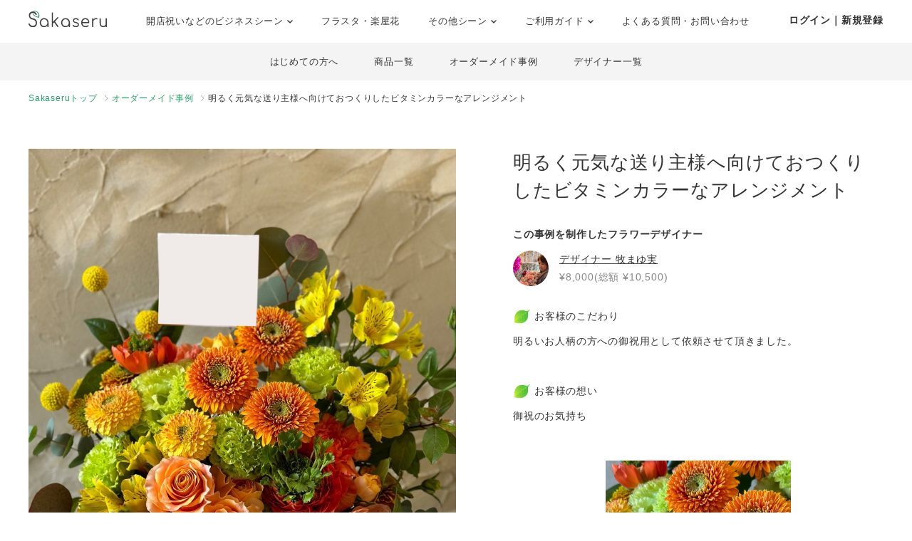

--- FILE ---
content_type: text/html; charset=UTF-8
request_url: https://www.sakaseru.jp/lp/business/item/id/9016
body_size: 111318
content:
<!DOCTYPE HTML>
<html lang="ja">
<head prefix="og: http://ogp.me/ns# website: http://ogp.me/ns/website#">
    <meta charset="utf-8">
    <script>(function(w,d,s,l,i){w[l]=w[l]||[];w[l].push({'gtm.start':
new Date().getTime(),event:'gtm.js'});var f=d.getElementsByTagName(s)[0],
j=d.createElement(s),dl=l!='dataLayer'?'&l='+l:'';j.async=true;j.src=
'https://www.googletagmanager.com/gtm.js?id='+i+dl;f.parentNode.insertBefore(j,f);
})(window,document,'script','dataLayer','GTM-59SXHLW');</script>    <meta http-equiv="X-UA-Compatible" content="IE=edge" />
    <meta http-equiv="X-UA-Compatible" content="requiresActiveX=true" />
    <title>明るく元気な送り主様へ向けておつくりしたビタミンカラーなアレンジメント|その他お祝いのおしゃれな祝い花</title><meta name="keywords" content="Sakaseru,サカセル,祝い花,開店祝い,移転祝い,就任祝い" >
<meta name="description" content="明るく元気な送り主様へ向けておつくりしたビタミンカラーなアレンジメント" ><meta property="og:title" content="明るく元気な送り主様へ向けておつくりしたビタミンカラーなアレンジメント|その他お祝いのおしゃれな祝い花" />
<meta property="og:type" content="website" />
<meta property="og:url" content="https://www.sakaseru.jp/lp/business/item/id/9016" />
<meta property="og:image" content="https://sakaseru.s3.ap-northeast-1.amazonaws.com/order/story/main/54908_1677649865.jpg" />
<meta property="og:description" content="明るく元気な送り主様へ向けておつくりしたビタミンカラーなアレンジメント" />
<meta name="twitter:card" content="summary_large_image"><link href="/landingpage/css/reset.css?1762673461" media="screen" rel="stylesheet" type="text/css" >
<link href="/css/jquery.modal.min.css?1762673461" media="screen" rel="stylesheet" type="text/css" >
<link href="/css/lightbox.css?1762673461" media="screen" rel="stylesheet" type="text/css" >
<link href="/landingpage/business/css/style.css?1762673461" media="screen" rel="stylesheet" type="text/css" >
<link href="https://use.fontawesome.com/releases/v5.6.3/css/all.css" media="screen" rel="stylesheet" type="text/css" >
<link href="https://fonts.googleapis.com/css?family=Josefin+Slab" media="screen" rel="stylesheet" type="text/css" >    <link href="/landingpage/business/css/pushbar.css" media="screen" rel="stylesheet" type="text/css" >
    <link href="/portal/css/footer.css?1762673461" media="screen" rel="stylesheet" type="text/css" >
    <link href="/portal/css/header.css?1762673461" media="screen" rel="stylesheet" type="text/css" >
    <meta name="twitter:card" content="summary_large_image" />
    <meta name="twitter:site" content="@sakaseru_jp" />
    <link rel="shortcut icon" href="/images/favicon.ico">

        <meta name="viewport" content="width=1240">
        
            <link rel="canonical" href="https://www.sakaseru.jp/lp/business/item/id/9016"/>
        
</head>
<body id="page-story">
    <noscript><iframe src="https://www.googletagmanager.com/ns.html?id=GTM-59SXHLW"
height="0" width="0" style="display:none;visibility:hidden"></iframe></noscript>    
    
    <header class="headerportal">
    <!--PC header-->
    <div class="header-pc">
        <div class="header-pc-inner">
            <a class="header-pc-logo" href="/"><img class="header-pc-logo-img" src="/portal/images/logo_sakaseru_nuri.svg" alt="Sakaseru"></a>
            <ul class="header-pc-menu">
                <li class="header-pc-menu-li drop-trigger-hover">
                    <p class="header-pc-menu-dropttl">開店祝いなどのビジネスシーン <img src="/portal/images/arrow_d_black.svg" class="header-arrow-img"></p>
                    <div class="header-pc-menu-dropmenu">
                        <div class="header-pc-menu-dropmenu-inner">
                            <ul class="header-menu-hyphen">
                                <li class="header-pc-menu-dropmenu-li"><a href="/lp/business?from=portalheader">すべてを見る</a></li>
                                <li class="header-pc-menu-dropmenu-li"><a href="/lp/business/opening-flower?from=portalheader">開店・開業・開院祝い</a></li>
                                <li class="header-pc-menu-dropmenu-li"><a href="/lp/business/ready-made-items?scene=2068&from=portalheader">周年祝い</a></li>
                                <li class="header-pc-menu-dropmenu-li"><a href="/lp/business/ready-made-items?scene=2004&from=portalheader">移転・引越し祝い</a></li>
                                <li class="header-pc-menu-dropmenu-li"><a href="/lp/business/ready-made-items?scene=2069&from=portalheader">就任・昇進祝い</a></li>
                                <li class="header-pc-menu-dropmenu-li"><a href="/lp/business/ready-made-items?scene=2461&from=portalheader">竣工・落成祝い</a></li>
                                <li class="header-pc-menu-dropmenu-li"><a href="/lp/business/ready-made-items?scene=1432&from=portalheader">個展開催祝い</a></li>
                            </ul>
                        </div>
                    </div>
                </li>
                <li class="header-pc-menu-li">
                    <a href="/fan?from=portalheader">フラスタ・楽屋花</a>
                </li>
                <li class="header-pc-menu-li drop-trigger-hover">
                    <p class="header-pc-menu-dropttl">その他シーン <img src="/portal/images/arrow_d_black.svg" class="header-arrow-img"></p>
                    <div class="header-pc-menu-dropmenu">
                        <div class="header-pc-menu-dropmenu-inner">
                            <ul class="header-menu-hyphen">
                                <li class="header-pc-menu-dropmenu-li"><a href="/lp/business/ready-made-items?scene=15&from=portalheader">誕生日祝い</a></li>
                                <li class="header-pc-menu-dropmenu-li"><a href="/lp/business/ready-made-items?scene=67&from=portalheader">結婚祝い</a></li>
                            </ul>
                        </div>
                    </div>
                </li>
                <li class="header-pc-menu-li drop-trigger-hover">
                    <p class="header-pc-menu-dropttl">ご利用ガイド <img src="/portal/images/arrow_d_black.svg" class="header-arrow-img"></p>
                    <div class="header-pc-menu-dropmenu">
                        <div class="header-pc-menu-dropmenu-inner">
                            <ul class="header-menu-hyphen">
                                <li class="header-pc-menu-dropmenu-li"><a href="/lp/business/about?from=portalheader">Sakaseruとは</a></li>
                                <li class="header-pc-menu-dropmenu-li"><a href="/about/delivery-price?from=portalheader">送料について</a></li>
                                <li class="header-pc-menu-dropmenu-li"><a href="/concierge/sheet/consultation?from=portalheader">スタッフに無料相談</a></li>
                            </ul>
                        </div>
                    </div>
                </li>
                <li class="header-pc-menu-li">
                    <a href="/contact?is-faq=1&from=portalheader">よくある質問・お問い合わせ</a>
                </li>
            </ul>
            <div class="header-pc-menu-personal">
                <div class="header-pc-menu-personal-member drop-trigger-hover">
                                            <a class="header-pc-menu-personal-member-name bold" href="/user/sign-in">ログイン｜新規登録</a>
                                    </div>
            </div>
        </div>
    </div>

    <!--SP header-->
    <div class="header-sp">
        <div class="header-sp-inner">
            <a class="header-sp-logo" href="/"><img class="header-sp-logo-img" src="/portal/images/logo_sakaseru_nuri.svg" alt="Sakaseru"></a>
        </div>
        <!--SP hamburger menu-->
        <div class="hbg-menu">
            <button data-pushbar-target="spmenuContents" class="hbg-menu-trigger">
                <div class="hbg-menu-btn">
                    <span></span>
                    <span></span>
                    <p class="hbg-menu-btn-txt">メニュー</p>
                </div>
                            </button>

            <div data-pushbar-id="spmenuContents" data-pushbar-direction="right" class="hbg-menu-contents">
                <div class="hbg-menu-content">
                    <p class="hbg-menu-content-username">
                        こんにちは✿                    </p>
                    <p class="hbg-menu-content-birthdayflower">
                        本日11月9日の誕生花は
                        トレニア                        です。
                    </p>
                </div>
                                    <div class="hbg-menu-content">
                        <a class="hbg-menu-content-ttl hbg-menu-arrow-r" href="/user/sign-in">
                            ログイン｜新規登録
                        </a>
                    </div>
                                <div class="hbg-menu-ttl">シーンからお花を探す</div>
                <div class="hbg-menu-content drop-trigger-click">
                    <div class="hbg-menu-content-ttl hbg-menu-arrow-d">
                        開店祝いなどのビジネスシーン
                    </div>
                    <ul class="hbg-menu-content-dropmenu">
                        <li class="hbg-menu-content-dropmenu-li"><a href="/lp/business?from=portalheader">すべてを見る</a></li>
                        <li class="hbg-menu-content-dropmenu-li"><a href="/lp/business/opening-flower?from=portalheader">開店・開業・開院祝い</a></li>
                        <li class="hbg-menu-content-dropmenu-li"><a href="/lp/business/ready-made-items?scene=2068&from=portalheader">周年祝い</a></li>
                        <li class="hbg-menu-content-dropmenu-li"><a href="/lp/business/ready-made-items?scene=2004&from=portalheader">移転・引越し祝い</a></li>
                        <li class="hbg-menu-content-dropmenu-li"><a href="/lp/business/ready-made-items?scene=2069&from=portalheader">就任・昇進祝い</a></li>
                        <li class="hbg-menu-content-dropmenu-li"><a href="/lp/business/ready-made-items?scene=2461&from=portalheader">竣工・落成祝い</a></li>
                        <li class="hbg-menu-content-dropmenu-li"><a href="/lp/business/ready-made-items?scene=1432&from=portalheader">個展開催祝い</a></li>
                    </ul>
                </div>
                <div class="hbg-menu-content">
                    <a class="hbg-menu-content-ttl hbg-menu-arrow-r" href="/fan?from=portalheader">
                        ファンの想いを送るフラスタ・楽屋花
                    </a>
                </div>
                <div class="hbg-menu-content drop-trigger-click">
                    <div class="hbg-menu-content-ttl hbg-menu-arrow-d">
                        その他シーン
                    </div>
                    <ul class="hbg-menu-content-dropmenu">
                        <li class="hbg-menu-content-dropmenu-li"><a href="/lp/business/ready-made-items?scene=15&from=portalheader">誕生日祝い</a></li>
                        <li class="hbg-menu-content-dropmenu-li"><a href="/lp/business/ready-made-items?scene=67&from=portalheader">結婚祝い</a></li>
                    </ul>
                </div>
                <div class="hbg-menu-ttl">サービス</div>
                <div class="hbg-menu-content drop-trigger-click">
                    <div class="hbg-menu-content-ttl hbg-menu-arrow-d">
                        ご利用ガイド
                    </div>
                    <ul class="hbg-menu-content-dropmenu">
                        <li class="hbg-menu-content-dropmenu-li"><a href="/lp/business/about?from=portalheader">Sakaseruとは</a></li>
                        <li class="hbg-menu-content-dropmenu-li"><a href="/about/delivery-price?from=portalheader">送料について</a></li>
                    </ul>
                </div>
                <div class="hbg-menu-content">
                    <a class="hbg-menu-content-ttl hbg-menu-arrow-r" href="/concierge/sheet/consultation?from=portalheader">
                        スタッフに無料相談
                    </a>
                </div>
                <div class="hbg-menu-content">
                    <a class="hbg-menu-content-ttl hbg-menu-arrow-r" href="/contact?is-faq=1&from=portalheader">
                        よくある質問・お問い合わせ
                    </a>
                </div>
                <div class="hbg-menu-content drop-trigger-click">
                    <div class="hbg-menu-content-ttl hbg-menu-arrow-d">
                        その他サービス
                    </div>
                    <ul class="hbg-menu-content-dropmenu">
                        <li class="hbg-menu-content-dropmenu-li"><a href="/mina?from=portalheader">ファン企画専用クラウドファンディング<br>サービス「minsaka」</a></li>
                        <li class="hbg-menu-content-dropmenu-li"><a href="/tools?from=portalheader">便利ツール</a></li>
                    </ul>
                </div>
            </div>
        </div>
    </div>

    </header>

<div class="headerbusiness">
    <ul>
        <li><a href="/lp/business/about?from=bizheader">はじめての方へ</a></li>
        <li><a href="/lp/business/ready-made-items?from=bizheader">商品一覧</a></li>
        <li><a href="/lp/business/items?from=bizheader">オーダーメイド事例</a></li>
        <li><a href="/lp/business/flower-designers?from=bizheader">デザイナー一覧</a></li>
    </ul>
</div><ol class="breadcrumbs">
    <li>
        <a href="/lp/business">Sakaseruトップ</a>
    </li>
    <li>
        <a href="/lp/business/items">オーダーメイド事例</a>
    </li>
    <li>
        明るく元気な送り主様へ向けておつくりしたビタミンカラーなアレンジメント    </li>
</ol>

<main>
    <section class="flexbox-pc story-box">
        <h1 class="pc-none">
            明るく元気な送り主様へ向けておつくりしたビタミンカラーなアレンジメント        </h1>
        <div class="image"><img src="https://sakaseru.s3.ap-northeast-1.amazonaws.com/order/story/main/54908_1677649865.jpg" alt="明るく元気な送り主様へ向けておつくりしたビタミンカラーなアレンジメント"></div>
        <div class="txtarea">
            <h1 class="sp-none">
                明るく元気な送り主様へ向けておつくりしたビタミンカラーなアレンジメント            </h1>
            
                        
                            <p class="bold mb-10 mt-30">この事例を制作したフラワーデザイナー</p>
            
            <div class="flexbox f-v-center">
                                <p class="f-icon">
                    <a href="/lp/business/shop/mayumi-maki?from=story">
                        <img src="https://sakaseru.s3-ap-northeast-1.amazonaws.com/shop/user/detail/mayumi_maki/0.jpg">
                    </a>
                </p>
                                <div>
                                        <p class="name">
                        <a href="/lp/business/shop/mayumi-maki?from=story">
                            デザイナー
                            <span>牧まゆ実</span>
                        </a>
                    </p>
                    <p class="price">
                                                    ¥8,000(総額 ¥10,500)                                            </p>
                                    </div>
            </div>
            <div class="txt">
                <p class='storytxt-q'><img class='bara mr-2' src='/new/img/green_leaf.png'>お客様のこだわり</p><p>明るいお人柄の方への御祝用として依頼させて頂きました。</p><br><p class='storytxt-q'><img class='bara mr-2' src='/new/img/green_leaf.png'>お客様の想い</p><p>御祝のお気持ち</p><br><br><p class="detail-image"><a href="https://sakaseru.s3.ap-northeast-1.amazonaws.com/article/1677649801.jpg" rel="lightbox"><img src="https://sakaseru.s3.ap-northeast-1.amazonaws.com/article/1677649801.jpg"></a></p>            </div>
            
                        <div class="tag">
                                    <a href="/lp/business/items?tags=6,000円-9,000円">6,000円-9,000円</a>
                                    <a href="/lp/business/items?tags=その他お祝い">その他お祝い</a>
                                    <a href="/lp/business/items?tags=フラワーデザイナー牧">フラワーデザイナー牧</a>
                                    <a href="/lp/business/items?tags=オレンジ">オレンジ</a>
                                    <a href="/lp/business/items?tags=バラ">バラ</a>
                                    <a href="/lp/business/items?tags=カーネーション">カーネーション</a>
                                    <a href="/lp/business/items?tags=トルコキキョウ">トルコキキョウ</a>
                                    <a href="/lp/business/items?tags=ラナンキュラス">ラナンキュラス</a>
                                    <a href="/lp/business/items?tags=アルストロメリア">アルストロメリア</a>
                                    <a href="/lp/business/items?tags=クラスペディア">クラスペディア</a>
                            </div>
            
                        <div class="delivery-calender">
                <p class="bold">デザイナーがお届け可能な日<span class="fs-12 gray">　※横スクロールできます</span></p>
                <ul class="calender">
                                        <li>
                        <p class="day ">
                            11/10<br>
                            月                        </p>
                        <p class="vacancy">
                                                            <a href="#modal-delivery-calender" rel="modal:open" class="underline fs-14 calendar-ng-date" data-date=2025-11-10>×</a>
                                                    </p>
                    </li>
                                        <li>
                        <p class="day ">
                            11/11<br>
                            火                        </p>
                        <p class="vacancy">
                                                                                    <a href="/lp/business/order-by-item?id=9016&year-month=2025-11&day=11">
                                <i class="far fa-circle"></i>
                            </a>
                                                    </p>
                    </li>
                                        <li>
                        <p class="day ">
                            11/12<br>
                            水                        </p>
                        <p class="vacancy">
                                                                                    <a href="/lp/business/order-by-item?id=9016&year-month=2025-11&day=12">
                                <i class="far fa-circle"></i>
                            </a>
                                                    </p>
                    </li>
                                        <li>
                        <p class="day ">
                            11/13<br>
                            木                        </p>
                        <p class="vacancy">
                                                                                    <a href="/lp/business/order-by-item?id=9016&year-month=2025-11&day=13">
                                <i class="far fa-circle"></i>
                            </a>
                                                    </p>
                    </li>
                                        <li>
                        <p class="day ">
                            11/14<br>
                            金                        </p>
                        <p class="vacancy">
                                                                                    <a href="/lp/business/order-by-item?id=9016&year-month=2025-11&day=14">
                                <i class="far fa-circle"></i>
                            </a>
                                                    </p>
                    </li>
                                        <li>
                        <p class="day sat">
                            11/15<br>
                            土                        </p>
                        <p class="vacancy">
                                                                                    <a href="/lp/business/order-by-item?id=9016&year-month=2025-11&day=15">
                                <i class="far fa-circle"></i>
                            </a>
                                                    </p>
                    </li>
                                        <li>
                        <p class="day sun">
                            11/16<br>
                            日                        </p>
                        <p class="vacancy">
                                                                                    <a href="/lp/business/order-by-item?id=9016&year-month=2025-11&day=16">
                                <i class="far fa-circle"></i>
                            </a>
                                                    </p>
                    </li>
                                        <li>
                        <p class="day ">
                            11/17<br>
                            月                        </p>
                        <p class="vacancy">
                                                                                    <a href="/lp/business/order-by-item?id=9016&year-month=2025-11&day=17">
                                <i class="far fa-circle"></i>
                            </a>
                                                    </p>
                    </li>
                                        <li>
                        <p class="day ">
                            11/18<br>
                            火                        </p>
                        <p class="vacancy">
                                                                                    <a href="/lp/business/order-by-item?id=9016&year-month=2025-11&day=18">
                                <i class="far fa-circle"></i>
                            </a>
                                                    </p>
                    </li>
                                        <li>
                        <p class="day ">
                            11/19<br>
                            水                        </p>
                        <p class="vacancy">
                                                                                    <a href="/lp/business/order-by-item?id=9016&year-month=2025-11&day=19">
                                <i class="far fa-circle"></i>
                            </a>
                                                    </p>
                    </li>
                                        <li>
                        <p class="day ">
                            11/20<br>
                            木                        </p>
                        <p class="vacancy">
                                                                                    <a href="/lp/business/order-by-item?id=9016&year-month=2025-11&day=20">
                                <i class="far fa-circle"></i>
                            </a>
                                                    </p>
                    </li>
                                        <li>
                        <p class="day ">
                            11/21<br>
                            金                        </p>
                        <p class="vacancy">
                                                                                    <a href="/lp/business/order-by-item?id=9016&year-month=2025-11&day=21">
                                <i class="far fa-circle"></i>
                            </a>
                                                    </p>
                    </li>
                                        <li>
                        <p class="day sat">
                            11/22<br>
                            土                        </p>
                        <p class="vacancy">
                                                                                    <a href="/lp/business/order-by-item?id=9016&year-month=2025-11&day=22">
                                <i class="far fa-circle"></i>
                            </a>
                                                    </p>
                    </li>
                                        <li>
                        <p class="day sun">
                            11/23<br>
                            日                        </p>
                        <p class="vacancy">
                                                                                    <a href="/lp/business/order-by-item?id=9016&year-month=2025-11&day=23">
                                <i class="far fa-circle"></i>
                            </a>
                                                    </p>
                    </li>
                                        <li>
                        <p class="day ">
                            11/24<br>
                            月                        </p>
                        <p class="vacancy">
                                                                                    <a href="/lp/business/order-by-item?id=9016&year-month=2025-11&day=24">
                                <i class="far fa-circle"></i>
                            </a>
                                                    </p>
                    </li>
                                        <li>
                        <p class="day ">
                            11/25<br>
                            火                        </p>
                        <p class="vacancy">
                                                                                    <a href="/lp/business/order-by-item?id=9016&year-month=2025-11&day=25">
                                <i class="far fa-circle"></i>
                            </a>
                                                    </p>
                    </li>
                                        <li>
                        <p class="day ">
                            11/26<br>
                            水                        </p>
                        <p class="vacancy">
                                                                                    <a href="/lp/business/order-by-item?id=9016&year-month=2025-11&day=26">
                                <i class="far fa-circle"></i>
                            </a>
                                                    </p>
                    </li>
                                        <li>
                        <p class="day ">
                            11/27<br>
                            木                        </p>
                        <p class="vacancy">
                                                                                    <a href="/lp/business/order-by-item?id=9016&year-month=2025-11&day=27">
                                <i class="far fa-circle"></i>
                            </a>
                                                    </p>
                    </li>
                                        <li>
                        <p class="day ">
                            11/28<br>
                            金                        </p>
                        <p class="vacancy">
                                                                                    <a href="/lp/business/order-by-item?id=9016&year-month=2025-11&day=28">
                                <i class="far fa-circle"></i>
                            </a>
                                                    </p>
                    </li>
                                        <li>
                        <p class="day sat">
                            11/29<br>
                            土                        </p>
                        <p class="vacancy">
                                                                                    <a href="/lp/business/order-by-item?id=9016&year-month=2025-11&day=29">
                                <i class="far fa-circle"></i>
                            </a>
                                                    </p>
                    </li>
                                        <li>
                        <p class="day sun">
                            11/30<br>
                            日                        </p>
                        <p class="vacancy">
                                                                                    <a href="/lp/business/order-by-item?id=9016&year-month=2025-11&day=30">
                                <i class="far fa-circle"></i>
                            </a>
                                                    </p>
                    </li>
                                        <li>
                        <p class="day ">
                            12/01<br>
                            月                        </p>
                        <p class="vacancy">
                                                                                    <a href="/lp/business/order-by-item?id=9016&year-month=2025-12&day=01">
                                <i class="far fa-circle"></i>
                            </a>
                                                    </p>
                    </li>
                                        <li>
                        <p class="day ">
                            12/02<br>
                            火                        </p>
                        <p class="vacancy">
                                                                                    <a href="/lp/business/order-by-item?id=9016&year-month=2025-12&day=02">
                                <i class="far fa-circle"></i>
                            </a>
                                                    </p>
                    </li>
                                        <li>
                        <p class="day ">
                            12/03<br>
                            水                        </p>
                        <p class="vacancy">
                                                                                    <a href="/lp/business/order-by-item?id=9016&year-month=2025-12&day=03">
                                <i class="far fa-circle"></i>
                            </a>
                                                    </p>
                    </li>
                                        <li>
                        <p class="day ">
                            12/04<br>
                            木                        </p>
                        <p class="vacancy">
                                                                                    <a href="/lp/business/order-by-item?id=9016&year-month=2025-12&day=04">
                                <i class="far fa-circle"></i>
                            </a>
                                                    </p>
                    </li>
                                        <li>
                        <p class="day ">
                            12/05<br>
                            金                        </p>
                        <p class="vacancy">
                                                                                    <a href="/lp/business/order-by-item?id=9016&year-month=2025-12&day=05">
                                <i class="far fa-circle"></i>
                            </a>
                                                    </p>
                    </li>
                                        <li>
                        <p class="day sat">
                            12/06<br>
                            土                        </p>
                        <p class="vacancy">
                                                                                    <a href="/lp/business/order-by-item?id=9016&year-month=2025-12&day=06">
                                <i class="far fa-circle"></i>
                            </a>
                                                    </p>
                    </li>
                                        <li>
                        <p class="day sun">
                            12/07<br>
                            日                        </p>
                        <p class="vacancy">
                                                                                    <a href="/lp/business/order-by-item?id=9016&year-month=2025-12&day=07">
                                <i class="far fa-circle"></i>
                            </a>
                                                    </p>
                    </li>
                                    </ul>
            </div>
            

                        <ul class="mb-10">
                                <li>- <span class="bold">全国配送</span>可能</li>
                                <li>- 立て札・メッセージカード<span class="bold">無料</span></li>
                <li>- 完成写真の送付<span class="bold">無料</span></li>
                <li>- クレジットカード/ 請求書払い / 銀行振込 可</li>
                <li>- 請求書・領収書 インボイス対応</li>
            </ul>
            
                        <!--スタンド花endif -->
            
                            <a class="btn btn-green" href="/lp/business/order-by-item?id=9016" id="semi_order_btn">
                    このイメージでセミオーダーする
                </a>
                <a href="/lp/business/items?from=story" class="btn btn-white">他の事例でイメージを探す</a>
                <p class="note-semi"><a href="#modal-about-semi" rel="modal:open">セミオーダーについて詳しく</a></p>
            
        </div>
    </section>

    <section class="mt-80">
        <p class="center sp-p-015 pc-none">＼背の高い大きな祝い花をお求めの方はこちら／</p>
        <p class="center mt-10 sp-p-015"><a href="/lp/business/stand-flower?from=story"><img src="/landingpage/business/images/bnr_standlp_pc.jpg" class="tgimg" style="max-width:980px;"></a></p>
    </section>

        
        <section class="story-items-list">
        <h2>デザイナー牧まゆ実が制作する商品</h2>
        <p class="mb-40">完成のイメージが決まっている商品をご購入いただけます。</p>
        <div class="story-items-list-inner">
                        <div class="itembox">
                <a href="/lp/business/ready-made-item/575" target="_blank">
                    <p class="image">
                        <img src="/images/1x1.png" data-src="https://sakaseru.s3.ap-northeast-1.amazonaws.com/article/1762409075.webp" alt="【冬限定】生花のリボンバスケットアレンジ 赤" class="lazyload">
                    </p>
                    <div class="ttl-wrap">
                        <h3 class="ttl">【冬限定】生花のリボンバスケットアレンジ 赤</h3>
                    </div>
                    <div class="designers-score fs-14">
                        <p class="star">★</p>
                        <p class="points">9.77</p>
                        <p class="total">/ 10</p>
                        <p class="counts">（4771）</p>
                    </div>
                    <p class="readymade-price">
                        ¥5,000(総額 ¥7,035)                    </p>
                </a>
            </div>
                        <div class="itembox">
                <a href="/lp/business/ready-made-item/574" target="_blank">
                    <p class="image">
                        <img src="/images/1x1.png" data-src="https://sakaseru.s3.ap-northeast-1.amazonaws.com/article/1762409330.webp" alt="【冬限定】生花のリボンバスケットアレンジ ホワイトグリーン" class="lazyload">
                    </p>
                    <div class="ttl-wrap">
                        <h3 class="ttl">【冬限定】生花のリボンバスケットアレンジ ホワイトグリーン</h3>
                    </div>
                    <div class="designers-score fs-14">
                        <p class="star">★</p>
                        <p class="points">9.77</p>
                        <p class="total">/ 10</p>
                        <p class="counts">（4771）</p>
                    </div>
                    <p class="readymade-price">
                        ¥5,000(総額 ¥7,035)                    </p>
                </a>
            </div>
                        <div class="itembox">
                <a href="/lp/business/ready-made-item/220" target="_blank">
                    <p class="image">
                        <img src="/images/1x1.png" data-src="https://sakaseru.s3.ap-northeast-1.amazonaws.com/article/1685602015.webp" alt="アーチの生花アレンジ 黄色 S" class="lazyload">
                    </p>
                    <div class="ttl-wrap">
                        <h3 class="ttl">アーチの生花アレンジ 黄色 S</h3>
                    </div>
                    <div class="designers-score fs-14">
                        <p class="star">★</p>
                        <p class="points">9.77</p>
                        <p class="total">/ 10</p>
                        <p class="counts">（4771）</p>
                    </div>
                    <p class="readymade-price">
                        ¥8,000(総額 ¥10,500)                    </p>
                </a>
            </div>
                        <div class="itembox">
                <a href="/lp/business/ready-made-item/219" target="_blank">
                    <p class="image">
                        <img src="/images/1x1.png" data-src="https://sakaseru.s3.ap-northeast-1.amazonaws.com/article/1715236236.webp" alt="アーチの生花アレンジ ピンク SS" class="lazyload">
                    </p>
                    <div class="ttl-wrap">
                        <h3 class="ttl">アーチの生花アレンジ ピンク SS</h3>
                    </div>
                    <div class="designers-score fs-14">
                        <p class="star">★</p>
                        <p class="points">9.77</p>
                        <p class="total">/ 10</p>
                        <p class="counts">（4771）</p>
                    </div>
                    <p class="readymade-price">
                        ¥5,000(総額 ¥7,035)                    </p>
                </a>
            </div>
                        <div class="itembox">
                <a href="/lp/business/ready-made-item/18" target="_blank">
                    <p class="image">
                        <img src="/images/1x1.png" data-src="https://sakaseru.s3.ap-northeast-1.amazonaws.com/article/1734400615.webp" alt="アーチの生花アレンジ 白 S" class="lazyload">
                    </p>
                    <div class="ttl-wrap">
                        <h3 class="ttl">アーチの生花アレンジ 白 S</h3>
                    </div>
                    <div class="designers-score fs-14">
                        <p class="star">★</p>
                        <p class="points">9.77</p>
                        <p class="total">/ 10</p>
                        <p class="counts">（4771）</p>
                    </div>
                    <p class="readymade-price">
                        ¥8,000(総額 ¥10,500)                    </p>
                </a>
            </div>
                        <div class="itembox">
                <a href="/lp/business/ready-made-item/9" target="_blank">
                    <p class="image">
                        <img src="/images/1x1.png" data-src="https://sakaseru.s3-ap-northeast-1.amazonaws.com/article/1618905163.jpg" alt="アーチの生花アレンジ 白 SS" class="lazyload">
                    </p>
                    <div class="ttl-wrap">
                        <h3 class="ttl">アーチの生花アレンジ 白 SS</h3>
                    </div>
                    <div class="designers-score fs-14">
                        <p class="star">★</p>
                        <p class="points">9.77</p>
                        <p class="total">/ 10</p>
                        <p class="counts">（4771）</p>
                    </div>
                    <p class="readymade-price">
                        ¥5,000(総額 ¥7,035)                    </p>
                </a>
            </div>
                        <div class="itembox">
                <a href="/lp/business/ready-made-item/228" target="_blank">
                    <p class="image">
                        <img src="/images/1x1.png" data-src="https://sakaseru.s3.ap-northeast-1.amazonaws.com/article/1685617031.webp" alt="アーチの生花アレンジ 赤 M" class="lazyload">
                    </p>
                    <div class="ttl-wrap">
                        <h3 class="ttl">アーチの生花アレンジ 赤 M</h3>
                    </div>
                    <div class="designers-score fs-14">
                        <p class="star">★</p>
                        <p class="points">9.77</p>
                        <p class="total">/ 10</p>
                        <p class="counts">（4771）</p>
                    </div>
                    <p class="readymade-price">
                        ¥12,000(総額 ¥15,120)                    </p>
                </a>
            </div>
                        <div class="itembox">
                <a href="/lp/business/ready-made-item/226" target="_blank">
                    <p class="image">
                        <img src="/images/1x1.png" data-src="https://sakaseru.s3.ap-northeast-1.amazonaws.com/article/1685616352.webp" alt="紫バラの生花アレンジ M" class="lazyload">
                    </p>
                    <div class="ttl-wrap">
                        <h3 class="ttl">紫バラの生花アレンジ M</h3>
                    </div>
                    <div class="designers-score fs-14">
                        <p class="star">★</p>
                        <p class="points">9.77</p>
                        <p class="total">/ 10</p>
                        <p class="counts">（4771）</p>
                    </div>
                    <p class="readymade-price">
                        ¥12,000(総額 ¥15,120)                    </p>
                </a>
            </div>
                        <div class="itembox">
                <a href="/lp/business/ready-made-item/225" target="_blank">
                    <p class="image">
                        <img src="/images/1x1.png" data-src="https://sakaseru.s3.ap-northeast-1.amazonaws.com/article/1685615785.webp" alt="青バラの生花アレンジ M" class="lazyload">
                    </p>
                    <div class="ttl-wrap">
                        <h3 class="ttl">青バラの生花アレンジ M</h3>
                    </div>
                    <div class="designers-score fs-14">
                        <p class="star">★</p>
                        <p class="points">9.77</p>
                        <p class="total">/ 10</p>
                        <p class="counts">（4771）</p>
                    </div>
                    <p class="readymade-price">
                        ¥12,000(総額 ¥15,120)                    </p>
                </a>
            </div>
                        <div class="itembox">
                <a href="/lp/business/ready-made-item/224" target="_blank">
                    <p class="image">
                        <img src="/images/1x1.png" data-src="https://sakaseru.s3.ap-northeast-1.amazonaws.com/article/1685615303.webp" alt="白バラとグリーンガーベラの生花アレンジ M" class="lazyload">
                    </p>
                    <div class="ttl-wrap">
                        <h3 class="ttl">白バラとグリーンガーベラの生花アレンジ M</h3>
                    </div>
                    <div class="designers-score fs-14">
                        <p class="star">★</p>
                        <p class="points">9.77</p>
                        <p class="total">/ 10</p>
                        <p class="counts">（4771）</p>
                    </div>
                    <p class="readymade-price">
                        ¥10,000(総額 ¥12,810)                    </p>
                </a>
            </div>
                    </div>
        <div class="center">
            <a class="btn btn-white" href="/lp/business/ready-made-items?shop-user-id=15089">
                デザイナー牧まゆ実の商品を見る
            </a>
        </div>
    </section>
    
        <section class="story-items-list">
        <h2>
            <span class="bold">デザイナー</span>
            <span class="bold">牧まゆ実</span>のオーダーメイド事例
        </h2>
        <div class="story-items-list-inner">
                        <div class="itembox">
                <a href="/lp/business/item/id/14226&from=story">
                    <p class="image"><img src="https://sakaseru.s3.ap-northeast-1.amazonaws.com/order/story/thumbnail/99703_1746162535.jpg" alt="ワインバー「拝郷」様 へ周年祝いでお作りした祝い花"></p>
                    <div class="ttl-wrap">
                        <h3 class="ttl">
                            ワインバー「拝郷」様 へ周年祝いでお作りした祝い花                        </h3>
                    </div>
                    <p class="price mt-5">
                        ¥8,000(総額 ¥10,500)                    </p>
                </a>
            </div>
                        <div class="itembox">
                <a href="/lp/business/item/id/12548&from=story">
                    <p class="image"><img src="https://sakaseru.s3.ap-northeast-1.amazonaws.com/order/story/thumbnail/88842_1730171281.jpg" alt="喜寿お祝いにお作りしたアレンジメント"></p>
                    <div class="ttl-wrap">
                        <h3 class="ttl">
                            喜寿お祝いにお作りしたアレンジメント                        </h3>
                    </div>
                    <p class="price mt-5">
                        ¥6,000(総額 ¥8,190)                    </p>
                </a>
            </div>
                        <div class="itembox">
                <a href="/lp/business/item/id/10007&from=story">
                    <p class="image"><img src="https://sakaseru.s3.ap-northeast-1.amazonaws.com/order/story/thumbnail/67582_1696209469.jpg" alt="「結婚記念日に嬉しい気持ちになるようなお花を」くすみ系の美しいお祝い花"></p>
                    <div class="ttl-wrap">
                        <h3 class="ttl">
                            「結婚記念日に嬉しい気持ちになるようなお花を」くすみ系の美しいお祝い花                        </h3>
                    </div>
                    <p class="price mt-5">
                        ¥5,000(総額 ¥7,035)                    </p>
                </a>
            </div>
                        <div class="itembox">
                <a href="/lp/business/item/id/10005&from=story">
                    <p class="image"><img src="https://sakaseru.s3.ap-northeast-1.amazonaws.com/order/story/thumbnail/67152_1696209212.jpg" alt="明るく可愛いフラワーギフト"></p>
                    <div class="ttl-wrap">
                        <h3 class="ttl">
                            明るく可愛いフラワーギフト                        </h3>
                    </div>
                    <p class="price mt-5">
                        ¥15,000(総額 ¥18,585)                    </p>
                </a>
            </div>
                        <div class="itembox">
                <a href="/lp/business/item/id/9980&from=story">
                    <p class="image"><img src="https://sakaseru.s3.ap-northeast-1.amazonaws.com/order/story/thumbnail/66681_1759122234.jpg" alt="BARの周年祝いに ブルーメインのナチュラルな祝い花"></p>
                    <div class="ttl-wrap">
                        <h3 class="ttl">
                            BARの周年祝いに ブルーメインのナチュラルな祝い花                        </h3>
                    </div>
                    <p class="price mt-5">
                        ¥ -                    </p>
                </a>
            </div>
                        <div class="itembox">
                <a href="/lp/business/item/id/9555&from=story">
                    <p class="image"><img src="https://sakaseru.s3.ap-northeast-1.amazonaws.com/order/story/thumbnail/64266_1689660546.jpg" alt="「私たちがあなたのことを思ってるよ」パステルカラーで束ねた花束"></p>
                    <div class="ttl-wrap">
                        <h3 class="ttl">
                            「私たちがあなたのことを思ってるよ」パステルカラーで束ねた花束                        </h3>
                    </div>
                    <p class="price mt-5">
                        ¥7,000(総額 ¥9,345)                    </p>
                </a>
            </div>
                        <div class="itembox">
                <a href="/lp/business/item/id/9541&from=story">
                    <p class="image"><img src="https://sakaseru.s3.ap-northeast-1.amazonaws.com/order/story/thumbnail/63679_1689566213.jpg" alt="ボリューム満点！赤いバラがチャームポイントのフラワーケーキ"></p>
                    <div class="ttl-wrap">
                        <h3 class="ttl">
                            ボリューム満点！赤いバラがチャームポイントのフラワーケーキ                        </h3>
                    </div>
                    <p class="price mt-5">
                        ¥30,000(総額 ¥35,910)                    </p>
                </a>
            </div>
                        <div class="itembox">
                <a href="/lp/business/item/id/9501&from=story">
                    <p class="image"><img src="https://sakaseru.s3.ap-northeast-1.amazonaws.com/order/story/thumbnail/62085_1689113719.jpg" alt="「応援しています！」シチリア料理店様の周年お祝い花"></p>
                    <div class="ttl-wrap">
                        <h3 class="ttl">
                            「応援しています！」シチリア料理店様の周年お祝い花                        </h3>
                    </div>
                    <p class="price mt-5">
                        ¥11,000(総額 ¥13,965)                    </p>
                </a>
            </div>
                        <div class="itembox">
                <a href="/lp/business/item/id/9315&from=story">
                    <p class="image"><img src="https://sakaseru.s3.ap-northeast-1.amazonaws.com/order/story/thumbnail/61190_1700198486.jpg" alt="パン屋「17Bakery」様へ 明るい赤メインのご移転祝い花"></p>
                    <div class="ttl-wrap">
                        <h3 class="ttl">
                            パン屋「17Bakery」様へ 明るい赤メインのご移転祝い花                        </h3>
                    </div>
                    <p class="price mt-5">
                        ¥10,000(総額 ¥12,810)                    </p>
                </a>
            </div>
                        <div class="itembox">
                <a href="/lp/business/item/id/9263&from=story">
                    <p class="image"><img src="https://sakaseru.s3.ap-northeast-1.amazonaws.com/order/story/thumbnail/59470_1701401800.jpg" alt="お誕生日に百寿祝いの桃色アーチアレンジメント"></p>
                    <div class="ttl-wrap">
                        <h3 class="ttl">
                            お誕生日に百寿祝いの桃色アーチアレンジメント                        </h3>
                    </div>
                    <p class="price mt-5">
                        ¥6,000(総額 ¥8,190)                    </p>
                </a>
            </div>
                    </div>
        <div class="center">
            <a class="btn btn-white" href="/lp/business/items?sid=15089&from=story">
                <span>牧まゆ実</span>のすべての事例を見る
            </a>
        </div>
    </section>
    
        <section class="story-items-list">
        <h2><span class="bold">生花アレンジ(置けるお花)</span>のオーダーメイド事例</h2>
        <div class="story-items-list-inner">
                        <div class="itembox">
                <a href="/lp/business/item/id/14226&from=story">
                    <p class="image"><img src="https://sakaseru.s3.ap-northeast-1.amazonaws.com/order/story/thumbnail/99703_1746162535.jpg" alt="ワインバー「拝郷」様 へ周年祝いでお作りした祝い花"></p>
                    <div class="ttl-wrap">
                        <h3 class="ttl">
                            ワインバー「拝郷」様 へ周年祝いでお作りした祝い花                        </h3>
                    </div>
                    <div class="flexbox f-v-center mt-5">
                        <p class="f-icon"><img src="https://sakaseru.s3-ap-northeast-1.amazonaws.com/shop/user/detail/mayumi_maki/0.jpg"></p>
                        <div class="f-txt">
                            <p class="name">デザイナー<span>牧</span></p>
                            <p class="price">
                                ¥8,000(総額 ¥10,500)                            </p>
                        </div>
                    </div>
                </a>
            </div>
                        <div class="itembox">
                <a href="/lp/business/item/id/12548&from=story">
                    <p class="image"><img src="https://sakaseru.s3.ap-northeast-1.amazonaws.com/order/story/thumbnail/88842_1730171281.jpg" alt="喜寿お祝いにお作りしたアレンジメント"></p>
                    <div class="ttl-wrap">
                        <h3 class="ttl">
                            喜寿お祝いにお作りしたアレンジメント                        </h3>
                    </div>
                    <div class="flexbox f-v-center mt-5">
                        <p class="f-icon"><img src="https://sakaseru.s3-ap-northeast-1.amazonaws.com/shop/user/detail/mayumi_maki/0.jpg"></p>
                        <div class="f-txt">
                            <p class="name">デザイナー<span>牧</span></p>
                            <p class="price">
                                ¥6,000(総額 ¥8,190)                            </p>
                        </div>
                    </div>
                </a>
            </div>
                        <div class="itembox">
                <a href="/lp/business/item/id/12489&from=story">
                    <p class="image"><img src="https://sakaseru.s3.ap-northeast-1.amazonaws.com/order/story/thumbnail/88456_1729132112.jpg" alt="ライラック色ベースに、和モダンにおまとめしたご出演花"></p>
                    <div class="ttl-wrap">
                        <h3 class="ttl">
                            ライラック色ベースに、和モダンにおまとめしたご出演花                        </h3>
                    </div>
                    <div class="flexbox f-v-center mt-5">
                        <p class="f-icon"><img src="https://sakaseru.s3-ap-northeast-1.amazonaws.com/shop/user/detail/yukiko_aoyama/icon.jpg"></p>
                        <div class="f-txt">
                            <p class="name">デザイナー<span>青山</span></p>
                            <p class="price">
                                ¥10,000(総額 ¥12,810)                            </p>
                        </div>
                    </div>
                </a>
            </div>
                        <div class="itembox">
                <a href="/lp/business/item/id/10033&from=story">
                    <p class="image"><img src="https://sakaseru.s3.ap-northeast-1.amazonaws.com/order/story/thumbnail/67930_1696220308.jpg" alt="「お店の雰囲気に合うお花を」黄色とオレンジの美しい開店祝い花"></p>
                    <div class="ttl-wrap">
                        <h3 class="ttl">
                            「お店の雰囲気に合うお花を」黄色とオレンジの美しい開店祝い花                        </h3>
                    </div>
                    <div class="flexbox f-v-center mt-5">
                        <p class="f-icon"><img src="https://sakaseru.s3.ap-northeast-1.amazonaws.com/shop/user/detail/motoko_shimura/icon.jpg"></p>
                        <div class="f-txt">
                            <p class="name">デザイナー<span>志村</span></p>
                            <p class="price">
                                ¥9,000(総額 ¥11,655)                            </p>
                        </div>
                    </div>
                </a>
            </div>
                        <div class="itembox">
                <a href="/lp/business/item/id/10007&from=story">
                    <p class="image"><img src="https://sakaseru.s3.ap-northeast-1.amazonaws.com/order/story/thumbnail/67582_1696209469.jpg" alt="「結婚記念日に嬉しい気持ちになるようなお花を」くすみ系の美しいお祝い花"></p>
                    <div class="ttl-wrap">
                        <h3 class="ttl">
                            「結婚記念日に嬉しい気持ちになるようなお花を」くすみ系の美しいお祝い花                        </h3>
                    </div>
                    <div class="flexbox f-v-center mt-5">
                        <p class="f-icon"><img src="https://sakaseru.s3-ap-northeast-1.amazonaws.com/shop/user/detail/mayumi_maki/0.jpg"></p>
                        <div class="f-txt">
                            <p class="name">デザイナー<span>牧</span></p>
                            <p class="price">
                                ¥5,000(総額 ¥7,035)                            </p>
                        </div>
                    </div>
                </a>
            </div>
                        <div class="itembox">
                <a href="/lp/business/item/id/9984&from=story">
                    <p class="image"><img src="https://sakaseru.s3.ap-northeast-1.amazonaws.com/order/story/thumbnail/67630_1695278769.jpg" alt="98歳の方へ 敬老の日にお送りするオレンジメインのフラワーギフト"></p>
                    <div class="ttl-wrap">
                        <h3 class="ttl">
                            98歳の方へ 敬老の日にお送りするオレンジメインのフラワーギフト                        </h3>
                    </div>
                    <div class="flexbox f-v-center mt-5">
                        <p class="f-icon"><img src="https://sakaseru.s3-ap-northeast-1.amazonaws.com/user/2159.jpg"></p>
                        <div class="f-txt">
                            <p class="name">デザイナー<span>Ohata</span></p>
                            <p class="price">
                                ¥4,000(総額 ¥5,880)                            </p>
                        </div>
                    </div>
                </a>
            </div>
                        <div class="itembox">
                <a href="/lp/business/item/id/9980&from=story">
                    <p class="image"><img src="https://sakaseru.s3.ap-northeast-1.amazonaws.com/order/story/thumbnail/66681_1759122234.jpg" alt="BARの周年祝いに ブルーメインのナチュラルな祝い花"></p>
                    <div class="ttl-wrap">
                        <h3 class="ttl">
                            BARの周年祝いに ブルーメインのナチュラルな祝い花                        </h3>
                    </div>
                    <div class="flexbox f-v-center mt-5">
                        <p class="f-icon"><img src="https://sakaseru.s3-ap-northeast-1.amazonaws.com/shop/user/detail/mayumi_maki/0.jpg"></p>
                        <div class="f-txt">
                            <p class="name">デザイナー<span>牧</span></p>
                            <p class="price">
                                ¥ -                            </p>
                        </div>
                    </div>
                </a>
            </div>
                        <div class="itembox">
                <a href="/lp/business/item/id/9978&from=story">
                    <p class="image"><img src="https://sakaseru.s3.ap-northeast-1.amazonaws.com/order/story/thumbnail/67368_1695178434.jpg" alt="「お誕生日おめでとう」お祖母様へ優しい雰囲気でお作りしたアレンジメント"></p>
                    <div class="ttl-wrap">
                        <h3 class="ttl">
                            「お誕生日おめでとう」お祖母様へ優しい雰囲気でお作りしたアレンジメント                        </h3>
                    </div>
                    <div class="flexbox f-v-center mt-5">
                        <p class="f-icon"><img src="https://sakaseru.s3.ap-northeast-1.amazonaws.com/shop/user/detail/motoko_shimura/icon.jpg"></p>
                        <div class="f-txt">
                            <p class="name">デザイナー<span>志村</span></p>
                            <p class="price">
                                ¥4,000(総額 ¥5,880)                            </p>
                        </div>
                    </div>
                </a>
            </div>
                        <div class="itembox">
                <a href="/lp/business/item/id/9943&from=story">
                    <p class="image"><img src="https://sakaseru.s3.ap-northeast-1.amazonaws.com/order/story/thumbnail/67433_1695107211.jpg" alt="OCEAN TOKYOさま10周年記念祝い花・アレンジメント"></p>
                    <div class="ttl-wrap">
                        <h3 class="ttl">
                            OCEAN TOKYOさま10周年記念祝い花・アレンジメント                        </h3>
                    </div>
                    <div class="flexbox f-v-center mt-5">
                        <p class="f-icon"><img src="https://sakaseru.s3-ap-northeast-1.amazonaws.com/user/12.jpg"></p>
                        <div class="f-txt">
                            <p class="name">デザイナー<span>加納佐和子</span></p>
                            <p class="price">
                                ¥12,000(総額 ¥15,120)                            </p>
                        </div>
                    </div>
                </a>
            </div>
                        <div class="itembox">
                <a href="/lp/business/item/id/9912&from=story">
                    <p class="image"><img src="https://sakaseru.s3.ap-northeast-1.amazonaws.com/order/story/thumbnail/67011_1697162207.jpg" alt="イタリアンダイニング StayGold様へお届けした10周年祝いアレンジメント"></p>
                    <div class="ttl-wrap">
                        <h3 class="ttl">
                            イタリアンダイニング StayGold様へお届けした10周年祝いアレンジメント                        </h3>
                    </div>
                    <div class="flexbox f-v-center mt-5">
                        <p class="f-icon"><img src="https://sakaseru.s3.ap-northeast-1.amazonaws.com/shop/user/detail/yasushi_kondo/icon.jpg"></p>
                        <div class="f-txt">
                            <p class="name">デザイナー<span>近藤</span></p>
                            <p class="price">
                                ¥5,000(総額 ¥7,035)                            </p>
                        </div>
                    </div>
                </a>
            </div>
                    </div>
        <div class="center">
            <a class="btn btn-white" href="/lp/business/items?from=story&item-type=1">
                <span>生花アレンジ(置けるお花)</span>のすべての事例を見る
            </a>
        </div>
    </section>
    
    <section class="review-area">
        <h2>Sakaseruご利用後レビュー</h2>
        <div class="flexbox-pc f-h-between">
            <p class="review-ave">平均評価　<span>★9.77</span> /10</p>
        </div>
        <ul>
                        <li>
                <div class="flexbox">
                    <div style="flex:1;">
                        <div class="flexbox f-v-center">
                            <p class="star"><img src="/landingpage/business/images/score_10.png"></p>
                            <p class="date">
                                2025年11月06日                            </p>
                        </div>
                        <p class="review-item">購入商品：<a href="/fan/ready-made-item/detail/402?from=user-review" class="inline">生花のトレジャーボックスアレンジ グリーン M</a></p>
                        <p class="txt">
                            こちらの要望にも柔軟に対応いただき、満足いくものを届けることができたため。                        </p>
                    </div>
                                    </div>
            </li>
                        <li>
                <div class="flexbox">
                    <div style="flex:1;">
                        <div class="flexbox f-v-center">
                            <p class="star"><img src="/landingpage/business/images/score_8.png"></p>
                            <p class="date">
                                2025年11月06日                            </p>
                        </div>
                        <p class="review-item">購入商品：<a href="/lp/business/ready-made-item/226?from=user-review" class="inline">紫バラの生花アレンジ M</a></p>
                        <p class="txt">
                            素敵なお花をありがとうございました。<br>個展開催のお祝いに送ったんですが、先生に大変喜んでいただけました。<br>イメージ通りのアレンジでしたが、もう少しだけ紫、濃色を強めに効かせて濃淡にメリハリがあると更に良くなると思いました。<br>また次回も宜しくお願いいたします。                        </p>
                    </div>
                                    </div>
            </li>
                        <li>
                <div class="flexbox">
                    <div style="flex:1;">
                        <div class="flexbox f-v-center">
                            <p class="star"><img src="/landingpage/business/images/score_10.png"></p>
                            <p class="date">
                                2025年11月06日                            </p>
                        </div>
                        <p class="review-item">購入商品：<a href="/lp/business/ready-made-item/18?from=user-review" class="inline">アーチの生花アレンジ 白 S</a></p>
                        <p class="txt">
                            想像以上に素敵な仕上がりで、送り先にも大変喜ばれました。デザイナーさんも親切でセンスが光っていると思いました。                        </p>
                    </div>
                                    </div>
            </li>
                        <li>
                <div class="flexbox">
                    <div style="flex:1;">
                        <div class="flexbox f-v-center">
                            <p class="star"><img src="/landingpage/business/images/score_10.png"></p>
                            <p class="date">
                                2025年11月05日                            </p>
                        </div>
                        <p class="review-item">購入商品：<a href="/lp/business/ready-made-item/9?from=user-review" class="inline">アーチの生花アレンジ 白 SS</a></p>
                        <p class="txt">
                            贈り先さまが大変喜んでいた、ことが全てです。                        </p>
                    </div>
                                    </div>
            </li>
                        <li>
                <div class="flexbox">
                    <div style="flex:1;">
                        <div class="flexbox f-v-center">
                            <p class="star"><img src="/landingpage/business/images/score_10.png"></p>
                            <p class="date">
                                2025年11月05日                            </p>
                        </div>
                        <p class="review-item">購入商品：<a href="/fan/ready-made-item/detail/401?from=user-review" class="inline">生花のトレジャーボックスアレンジ ブルーホワイト M</a></p>
                        <p class="txt">
                            イメージ通りの素敵な仕上がりでした(^^)<br>ありがとうございました❣️                        </p>
                    </div>
                                                                                                                                    </div>
            </li>
                    </ul>
        <div class="more-txt">
            <a class="arrow-r" href="/lp/business/scores?shop-user-id=15089&from=story">
                <p>全てのレビューを見る</p>
            </a>
        </div>
    </section>

    <section class="article-contents">

        <div class="other-article">
            <h2 class="mb-20">祝い花お役立ちコラム</h2>
            <ul class="flexwrap-pc">
                                <li>
                    <a href="/lp/business/column?id=57?from=story" class="flexbox">
                        <p class="image">
                            <img src="https://sakaseru.s3.ap-northeast-1.amazonaws.com/article/1703575281.jpeg">
                        </p>
                        <p>ご開店・ご開業祝いに喜ばれる祝い花</p>
                    </a>
                </li>
                                <li>
                    <a href="/lp/business/column?id=59?from=story" class="flexbox">
                        <p class="image">
                            <img src="https://sakaseru.s3.ap-northeast-1.amazonaws.com/article/1679621979.jpg">
                        </p>
                        <p>移転祝いのお花｜タイミングから相場、立て札マナー</p>
                    </a>
                </li>
                                <li>
                    <a href="/lp/business/column?id=82?from=story" class="flexbox">
                        <p class="image">
                            <img src="https://sakaseru.s3-ap-northeast-1.amazonaws.com/article/1585906410.jpg">
                        </p>
                        <p>開店祝いに贈るスタンド花｜相場や贈り方</p>
                    </a>
                </li>
                                <li>
                    <a href="/lp/business/column?id=83?from=story" class="flexbox">
                        <p class="image">
                            <img src="https://sakaseru.s3-ap-northeast-1.amazonaws.com/article/1586171730.jpg">
                        </p>
                        <p>開店祝い花の相場｜友人・取引先は？飲食店や美容室は？</p>
                    </a>
                </li>
                                <li>
                    <a href="/lp/business/column?id=87?from=story" class="flexbox">
                        <p class="image">
                            <img src="https://sakaseru.s3-ap-northeast-1.amazonaws.com/article/1586505826.jpg">
                        </p>
                        <p>開店祝い花 立て札の書き方やマナー｜無料テンプレートと共にご紹介します</p>
                    </a>
                </li>
                                <li>
                    <a href="/lp/business/column?id=94?from=story" class="flexbox">
                        <p class="image">
                            <img src="https://sakaseru.s3-ap-northeast-1.amazonaws.com/article/1609727574.jpg">
                        </p>
                        <p>開店祝いのアレンジメント｜値段別にお花を紹介します</p>
                    </a>
                </li>
                                <li>
                    <a href="/lp/business/column?id=95?from=story" class="flexbox">
                        <p class="image">
                            <img src="https://sakaseru.s3-ap-northeast-1.amazonaws.com/article/1588764417.jpg">
                        </p>
                        <p>開店祝い花のマナー｜遅れても良い？適切な予算は？</p>
                    </a>
                </li>
                                <li>
                    <a href="/lp/business/column?id=92?from=story" class="flexbox">
                        <p class="image">
                            <img src="https://sakaseru.s3.ap-northeast-1.amazonaws.com/article/1701403826.webp">
                        </p>
                        <p>飲食店への開店祝い花｜おすすめのお花や色、マナーをご紹介</p>
                    </a>
                </li>
                            </ul>
        </div>
    </section>
</main>

<input type="hidden" name="story_id" value="9016" id="story_id">

<!-------modal------->
<div id="modal-delivery-calender" class="modal">
    <p class="bold mb-20"><span id="modal-delivery-calendar-ng-date-title"></span>お届けのお花をお探しですか？</p>
    <p class="mb-20">恐れ入ります。こちらの事例を制作したフラワーデザイナーはお届けできかねますが、他のフラワーデザイナーが制作するお花でしたらお届けできる可能性があります。<br><br><span id="modal-delivery-calendar-ng-date-description"></span>にお届け可能なフラワーデザイナーのオーダーメイド事例は以下よりご覧ください。</p>
    <p class="center"><a href="" class="btn btn-green" id="modal-delivery-calendar-ng-date-link">オーダーメイド事例を見る</a></p>
</div><footer>
    <div class="footer-inner flexbox">
        <div>
            <p class="ttl">オーダーする</p>
            <ul>
                <li><a href="/lp/business/ready-made-items?from=footer">商品一覧</a></li>
                <li><a href="/lp/business/flower-designers?order=1&from=footer">デザイナーを選んで<br>オーダーメイド</a></li>
                <li><a href="/lp/business/items?order=1&from=footer">事例を選んでセミオーダー</a></li>
                <li><a href="/concierge/sheet/consultation?from=footer">まずはスタッフに相談</a></li>
            </ul>
        </div>
        <div>
            <p class="ttl">シーンから選ぶ</p>
            <ul>
                <li><a href="/lp/business/ready-made-items?scene=2036&from=footer">開店・開業祝い</a></li>
                <li><a href="/lp/business/ready-made-items?scene=2068&from=footer">周年祝い</a></li>
                <li><a href="/lp/business/ready-made-items?scene=2004&from=footer">移転・引越し祝い</a></li>
                <li><a href="/lp/business/ready-made-items?scene=2069&from=footer">就任・昇進祝い</a></li>
                <li><a href="/lp/business/ready-made-items?scene=2461&from=footer">竣工・落成祝い</a></li>
                <li><a href="/lp/business/ready-made-items?scene=1232&from=footer">上場祝い</a></li>
                <li><a href="/lp/business/ready-made-items?scene=1432&from=footer">個展開催祝い</a></li>
                <li><a href="/lp/business/ready-made-items?scene=15&from=footer">誕生日祝い</a></li>
                <li><a href="/lp/business/ready-made-items?scene=67&from=footer">結婚祝い</a></li>
                <li><a href="/lp/business/ready-made-items?from=footer">すべてのシーン</a></li>
            </ul>
        </div>
        <div>
            <p class="ttl">フラワーデザイナー</p>
            <ul>
                                                                        <li><a href="/lp/business/shop/yumi-okazaki?from=footer">岡崎 由美</a></li>
                                        <li><a href="/lp/business/shop/mayumi-maki?from=footer">牧 まゆ実</a></li>
                                        <li><a href="/lp/business/shop/ren-uchiyama?from=footer">Ren Uchiyama</a></li>
                                        <li><a href="/lp/business/shop/mikio-itou?from=footer">Mikio  Itou</a></li>
                                        <li><a href="/lp/business/shop/kayoko-tokudome?from=footer">徳留 加代子</a></li>
                                        <li><a href="/lp/business/shop/akihito-maesawa?from=footer">前澤 章人</a></li>
                                        <li><a href="/lp/business/shop/munehide-kyo?from=footer">許 宗秀</a></li>
                                        <li><a href="/lp/business/shop/motoko-shimura?from=footer">志村 元子</a></li>
                                        <li><a href="/lp/business/shop/yasushi-kondo?from=footer">近藤 泰史</a></li>
                                        <li><a href="/lp/business/shop/takayuki-sugiura?from=footer">杉浦 孝之</a></li>
                                        <li><a href="/lp/business/shop/tomoko-okawa?from=footer">大川 智子</a></li>
                                        <li><a href="/lp/business/shop/masahiro-ohata?from=footer">Ohata Masahiro</a></li>
                                        <li><a href="/lp/business/shop/manae-narita?from=footer">成田 愛恵</a></li>
                                        <li><a href="/lp/business/shop/ryuki-yasui?from=footer">安井 竜樹</a></li>
                                        <li><a href="/lp/business/shop/bionic-plants?from=footer">後藤 亜希子</a></li>
                                        <li><a href="/lp/business/shop/riho?from=footer">RIHO </a></li>
                                        <li><a href="/lp/business/shop/kiyomi-tatsumoto?from=footer">立本 清美</a></li>
                                        <li><a href="/lp/business/shop/sawako-kano?from=footer">加納佐和子 フローリストカノシェ</a></li>
                                        <li><a href="/lp/business/shop/kenta-hashiramoto?from=footer">HASHIRAMOTO KENTA</a></li>
                                        <li><a href="/lp/business/shop/yukiko-aoyama?from=footer">青山 ユキコ</a></li>
                                        <li><a href="/lp/business/shop/hisao-kobayashi?from=footer">小林 久男</a></li>
                                        <li><a href="/lp/business/shop/yumi-kanemasu?from=footer">金増 佑美</a></li>
                                        <li><a href="/lp/business/shop/yuko-hozumi?from=footer">穂積 木綿子</a></li>
                                        <li><a href="/lp/business/shop/yasushi-amemiya?from=footer">雨宮 靖</a></li>
                                        <li><a href="/lp/business/shop/yuri-horino?from=footer">Yuuri Horino</a></li>
                                        <li><a href="/lp/business/shop/emiko-miyazaki?from=footer">宮崎 恵美子</a></li>
                                                </ul>
        </div>
        <div>
            <p class="ttl">特集・コラム</p>
            <ul>
                                <li>
                    <a href="/lp/business/column?id=146&from=footer">
                        秋におすすめ！人気アレンジメント                    </a>
                </li>
                                <li>
                    <a href="/lp/business/column?id=240&from=footer">
                        フレームアレンジ・クリアトートアレンジのオリジナルデータ作成                    </a>
                </li>
                                <li>
                    <a href="/lp/business/column?id=408&from=footer">
                        写真やイラストを印刷したお祝い花を贈ってみませんか？                    </a>
                </li>
                                <li>
                    <a href="/lp/business/column?id=57&from=footer">
                        ご開店・ご開業祝いに喜ばれる祝い花                    </a>
                </li>
                                <li>
                    <a href="/lp/business/column?id=430&from=footer">
                        【画像で解説】フラワーアレンジメントの日持ちについて｜日持ちするおすすめ商品もご紹介                    </a>
                </li>
                                <li><a href="/lp/business/columns">全てのコラムを見る</a></li>
            </ul>
        </div>
        <div>
            <p class="ttl">お客様インタビュー</p>
            <ul class="mb-40">
                                                <li>
                    <a href="/lp/business/interview/id/1?from=footer">
                        株式会社ギフティ様                    </a>
                </li>
                                <li>
                    <a href="/lp/business/interview/id/2?from=footer">
                        株式会社Kotohogi様                    </a>
                </li>
                                <li>
                    <a href="/lp/business/interview/id/3?from=footer">
                        ラジオ番組制作 江上佳弥子様                    </a>
                </li>
                                <li>
                    <a href="/lp/business/interview/id/4?from=footer">
                        一般社団法人日本ブロックチェーン協会様                    </a>
                </li>
                                <li>
                    <a href="/lp/business/interview/id/5?from=footer">
                        タップジョイ・ジャパン株式会社様                    </a>
                </li>
                            </ul>
        </div>
        <div>
            <p class="ttl">ご利用ガイド</p>
            <ul>
                <li><a href="/lp/business/about?from=footer">はじめての方へ</a></li>
                <li><a href="/about/delivery-price?from=footer">送料について</a></li>
                <li><a href="/lp/business/scores?from=footer">お客様レビュー</a></li>
            </ul>
        </div>
    </div>

    <div class="logo">
        <a href="/lp/business?from=footer"><img class="lazyload" src="/images/1x1.png" data-src="/landingpage/business/images/logo_footer.png" alt="Sakaseru for business"></a>
    </div>

    <p class="link-fan center fs-18"><a href="/fan?from=toblp-footer" target="_blank" class="fs-16 mb-20 underline">ファンの方向け 公演・出演祝い花はこちら</a></p>

    <p class="link-corporation center"><a href="/corporate" target="_blank">運営会社</a>｜<a href="/hiring-flower-designers" target="_blank">お花屋さん募集</a>｜<a href="/agreement/view/terms-of-service" target="_blank">利用規約</a>｜<a href="/agreement/view/commercial-transactions" target="_blank">特定商取引法に関する記述</a></p>
    <p class="center"><small>© Sakaseru Inc. All rights reserved.</small></p>
</footer>


<!-------modal------->

<div id="modal-chatex" class="modal">
    <img class="lazyload" src="/images/1x1.png" data-src="/landingpage/business/images/howto_chatex_2.jpg" alt="Sakaseruのチャット例">
</div>

<div id="modal-about-semi" class="modal">
    <p class="bold mb-20">セミオーダーについて</p>
    <p>「この事例の感じで！」と簡単にオーダーをされたい方向けのオーダー方法です。<br> ご指定のご予算の中で、季節の旬な花材を使用して、この事例のイメージで制作させていただきます。
    </p>
</div>


<div id="modal-price" class="modal">
    <p class="bold mb-20">諸費用とは？</p>
    <p class="mb-60">商品代とは別に、消費税・送料・Sakaseruシステム利用料5%を頂戴しております。</p>
    <p class="bold mb-20">スタンド花の配送エリア・送料</p>
    <table class="delivery-table mb-60">
                <tr>
            <th>宮城県 仙台市青葉区</th>
            <td>3,000円</td>
        </tr>
                <tr>
            <th>宮城県 仙台市泉区</th>
            <td>3,500円</td>
        </tr>
                <tr>
            <th>宮城県 仙台市太白区</th>
            <td>3,500円</td>
        </tr>
                <tr>
            <th>宮城県 仙台市宮城野区</th>
            <td>3,000円</td>
        </tr>
                <tr>
            <th>宮城県 仙台市若林区</th>
            <td>3,500円</td>
        </tr>
                <tr>
            <th>宮城県 セキスイハイムスーパーアリーナ</th>
            <td>4,000円</td>
        </tr>
                <tr>
            <th>山形県 山形市（山形駅周辺・山形市民会館）</th>
            <td>8,500円</td>
        </tr>
                <tr>
            <th>福島県 福島市（福島駅周辺）</th>
            <td>10,000円</td>
        </tr>
                <tr>
            <th>福島県 相馬市</th>
            <td>10,000円</td>
        </tr>
                <tr>
            <th>東京都 千代田区</th>
            <td>2,400円</td>
        </tr>
                <tr>
            <th>東京都 中央区</th>
            <td>2,400円</td>
        </tr>
                <tr>
            <th>東京都 港区</th>
            <td>2,800円</td>
        </tr>
                <tr>
            <th>東京都 新宿区</th>
            <td>2,600円</td>
        </tr>
                <tr>
            <th>東京都 渋谷区</th>
            <td>2,800円</td>
        </tr>
                <tr>
            <th>東京都 江東区</th>
            <td>4,100円</td>
        </tr>
                <tr>
            <th>東京都 江東区 東京ビッグサイト</th>
            <td>4,100円</td>
        </tr>
                <tr>
            <th>東京都 文京区</th>
            <td>3,800円</td>
        </tr>
                <tr>
            <th>東京都 台東区</th>
            <td>3,800円</td>
        </tr>
                <tr>
            <th>東京都 墨田区</th>
            <td>3,800円</td>
        </tr>
                <tr>
            <th>東京都 品川区</th>
            <td>3,300円</td>
        </tr>
                <tr>
            <th>東京都 目黒区</th>
            <td>2,500円</td>
        </tr>
                <tr>
            <th>東京都 大田区</th>
            <td>4,500円</td>
        </tr>
                <tr>
            <th>東京都 世田谷区</th>
            <td>3,600円</td>
        </tr>
                <tr>
            <th>東京都 中野区</th>
            <td>3,300円</td>
        </tr>
                <tr>
            <th>東京都 杉並区</th>
            <td>4,500円</td>
        </tr>
                <tr>
            <th>東京都 豊島区</th>
            <td>3,100円</td>
        </tr>
                <tr>
            <th>東京都 足立区</th>
            <td>5,000円</td>
        </tr>
                <tr>
            <th>東京都 葛飾区</th>
            <td>5,600円</td>
        </tr>
                <tr>
            <th>東京都 北区</th>
            <td>5,000円</td>
        </tr>
                <tr>
            <th>東京都 荒川区</th>
            <td>5,000円</td>
        </tr>
                <tr>
            <th>東京都 板橋区</th>
            <td>5,000円</td>
        </tr>
                <tr>
            <th>東京都 練馬区</th>
            <td>5,600円</td>
        </tr>
                <tr>
            <th>東京都 調布市</th>
            <td>4,400円</td>
        </tr>
                <tr>
            <th>東京都 調布市 武蔵野の森・味の素スタジアム</th>
            <td>4,400円</td>
        </tr>
                <tr>
            <th>東京都 武蔵野市</th>
            <td>5,500円</td>
        </tr>
                <tr>
            <th>東京都 八王子市</th>
            <td>3,300円</td>
        </tr>
                <tr>
            <th>東京都 多摩市</th>
            <td>4,400円</td>
        </tr>
                <tr>
            <th>東京都 福生市</th>
            <td>4,400円</td>
        </tr>
                <tr>
            <th>東京都 立川市</th>
            <td>2,200円</td>
        </tr>
                <tr>
            <th>東京都 国立市</th>
            <td>2,200円</td>
        </tr>
                <tr>
            <th>東京都 国分寺市</th>
            <td>3,300円</td>
        </tr>
                <tr>
            <th>東京都 三鷹市</th>
            <td>5,500円</td>
        </tr>
                <tr>
            <th>東京都 昭島市</th>
            <td>3,300円</td>
        </tr>
                <tr>
            <th>東京都 府中市</th>
            <td>3,300円</td>
        </tr>
                <tr>
            <th>神奈川県 横浜市港北区</th>
            <td>2,400円</td>
        </tr>
                <tr>
            <th>神奈川県 横浜市西区</th>
            <td>3,000円</td>
        </tr>
                <tr>
            <th>神奈川県 横浜市中区</th>
            <td>3,000円</td>
        </tr>
                <tr>
            <th>神奈川県 横浜市都筑区</th>
            <td>3,000円</td>
        </tr>
                <tr>
            <th>神奈川県 横浜市保土ヶ谷区</th>
            <td>3,000円</td>
        </tr>
                <tr>
            <th>神奈川県 川崎市</th>
            <td>3,000円</td>
        </tr>
                <tr>
            <th>神奈川県 藤沢市</th>
            <td>3,500円</td>
        </tr>
                <tr>
            <th>神奈川県 横須賀市</th>
            <td>3,500円</td>
        </tr>
                <tr>
            <th>神奈川県 大和市</th>
            <td>4,000円</td>
        </tr>
                <tr>
            <th>埼玉県さいたま市</th>
            <td>10,000円</td>
        </tr>
                <tr>
            <th>埼玉県 所沢市</th>
            <td>4,400円</td>
        </tr>
                <tr>
            <th>千葉県 美浜区</th>
            <td>10,600円</td>
        </tr>
                <tr>
            <th>愛知県 名古屋市中村区</th>
            <td>1,200円</td>
        </tr>
                <tr>
            <th>愛知県 名古屋市中区</th>
            <td>1,200円</td>
        </tr>
                <tr>
            <th>愛知県 名古屋市東区</th>
            <td>1,200円</td>
        </tr>
                <tr>
            <th>愛知県 名古屋市昭和区</th>
            <td>1,200円</td>
        </tr>
                <tr>
            <th>愛知県 名古屋市千種区</th>
            <td>1,200円</td>
        </tr>
                <tr>
            <th>愛知県 名古屋市西区</th>
            <td>2,000円</td>
        </tr>
                <tr>
            <th>愛知県 名古屋市北区</th>
            <td>2,000円</td>
        </tr>
                <tr>
            <th>愛知県 名古屋市天白区</th>
            <td>2,000円</td>
        </tr>
                <tr>
            <th>愛知県 名古屋市中川区</th>
            <td>2,000円</td>
        </tr>
                <tr>
            <th>愛知県 名古屋市港区</th>
            <td>3,000円</td>
        </tr>
                <tr>
            <th>愛知県 名古屋市南区</th>
            <td>3,000円</td>
        </tr>
                <tr>
            <th>愛知県 名古屋市緑区</th>
            <td>3,000円</td>
        </tr>
                <tr>
            <th>愛知県 名古屋市守山区</th>
            <td>3,000円</td>
        </tr>
                <tr>
            <th>愛知県 名古屋市名東区</th>
            <td>3,000円</td>
        </tr>
                <tr>
            <th>愛知県 常滑市</th>
            <td>4,000円</td>
        </tr>
                <tr>
            <th>愛知県 江南市</th>
            <td>5,800円</td>
        </tr>
                <tr>
            <th>愛知県 名古屋市瑞穂区</th>
            <td>1,200円</td>
        </tr>
                <tr>
            <th>愛知県 名古屋市熱田区</th>
            <td>1,200円</td>
        </tr>
                <tr>
            <th>京都府 京都市</th>
            <td>5,000円</td>
        </tr>
                <tr>
            <th>大阪府 大阪市</th>
            <td>1,200円</td>
        </tr>
                <tr>
            <th>大阪府 堺市</th>
            <td>1,200円</td>
        </tr>
                <tr>
            <th>大阪府 吹田市</th>
            <td>1,200円</td>
        </tr>
                <tr>
            <th>大阪府 その他の市</th>
            <td>1,200円</td>
        </tr>
                <tr>
            <th>兵庫県 神戸市（北区・西区を除く）</th>
            <td>1,500円</td>
        </tr>
                <tr>
            <th>兵庫県 神戸市 北区・西区</th>
            <td>3,000円</td>
        </tr>
                <tr>
            <th>兵庫県 西宮市</th>
            <td>4,000円</td>
        </tr>
                <tr>
            <th>兵庫県 芦屋市</th>
            <td>4,000円</td>
        </tr>
                <tr>
            <th>兵庫県 明石市</th>
            <td>4,000円</td>
        </tr>
                <tr>
            <th>福岡県福岡市博多区</th>
            <td>2,000円</td>
        </tr>
                <tr>
            <th>福岡県福岡市中央区</th>
            <td>2,000円</td>
        </tr>
                <tr>
            <th>福岡県福岡市東区</th>
            <td>2,000円</td>
        </tr>
                <tr>
            <th>福岡県福岡市南区</th>
            <td>2,000円</td>
        </tr>
                <tr>
            <th>福岡県福岡市城南区</th>
            <td>2,000円</td>
        </tr>
                <tr>
            <th>福岡県福岡市早良区	</th>
            <td>2,000円</td>
        </tr>
                <tr>
            <th>福岡県福岡市西区</th>
            <td>2,500円</td>
        </tr>
                <tr>
            <th>福岡県大野城市</th>
            <td>2,500円</td>
        </tr>
                <tr>
            <th>福岡県那珂川市</th>
            <td>2,500円</td>
        </tr>
                <tr>
            <th>福岡県春日市</th>
            <td>2,500円</td>
        </tr>
                <tr>
            <th>福岡県太宰府市</th>
            <td>2,500円</td>
        </tr>
                <tr>
            <th>福岡県二日市</th>
            <td>2,500円</td>
        </tr>
                <tr>
            <th>福岡県筑紫野市</th>
            <td>2,500円</td>
        </tr>
                <tr>
            <th>福岡県久留米市</th>
            <td>3,500円</td>
        </tr>
                <tr>
            <th>写真撮影のみ(配送無し)</th>
            <td>0円</td>
        </tr>
            </table>
    <p class="bold mb-20">スタンド花の配送・回収について</p>
    <p class="mb-60">スタンド花は、フラワーデザイナー（または提携のドライバー）が直接配送・回収する関係で、配送可能エリアが決まっており、エリアによって送料が異なります。<br><br>※スタンド花は、スタンドや器の回収が必要になります。Sakaseruでは必ず回収もさせていただきます。</p>
    <p class="bold mb-20">配送・回収料金をいただく想い</p>
    <p>Sakaseruでは明朗会計を目指し、配送・回収料を無料にすることなく商品代とは別に頂戴しております。（スタンド花の送料が無料のお花屋さんがございますが、実際はお花の料金に含まれています。）<br>お客さまに〈商品代がいくらか、送料がいくらか、の内訳をしっかりご認識いただいてご購入いただきたい〉また、〈配送先がどこでも、常に品質のよいお花をお届けしたい〉といった想いがございます。
    </p>
</div>

<div id="modal-standflower-deliver" class="modal">
    <p class="bold mb-20">スタンド花の配送エリア・送料</p>
    <table class="delivery-table mb-20">
                <tr>
            <th>宮城県 仙台市青葉区</th>
            <td>3,000円</td>
        </tr>
                <tr>
            <th>宮城県 仙台市泉区</th>
            <td>3,500円</td>
        </tr>
                <tr>
            <th>宮城県 仙台市太白区</th>
            <td>3,500円</td>
        </tr>
                <tr>
            <th>宮城県 仙台市宮城野区</th>
            <td>3,000円</td>
        </tr>
                <tr>
            <th>宮城県 仙台市若林区</th>
            <td>3,500円</td>
        </tr>
                <tr>
            <th>宮城県 セキスイハイムスーパーアリーナ</th>
            <td>4,000円</td>
        </tr>
                <tr>
            <th>山形県 山形市（山形駅周辺・山形市民会館）</th>
            <td>8,500円</td>
        </tr>
                <tr>
            <th>福島県 福島市（福島駅周辺）</th>
            <td>10,000円</td>
        </tr>
                <tr>
            <th>福島県 相馬市</th>
            <td>10,000円</td>
        </tr>
                <tr>
            <th>東京都 千代田区</th>
            <td>2,400円</td>
        </tr>
                <tr>
            <th>東京都 中央区</th>
            <td>2,400円</td>
        </tr>
                <tr>
            <th>東京都 港区</th>
            <td>2,800円</td>
        </tr>
                <tr>
            <th>東京都 新宿区</th>
            <td>2,600円</td>
        </tr>
                <tr>
            <th>東京都 渋谷区</th>
            <td>2,800円</td>
        </tr>
                <tr>
            <th>東京都 江東区</th>
            <td>4,100円</td>
        </tr>
                <tr>
            <th>東京都 江東区 東京ビッグサイト</th>
            <td>4,100円</td>
        </tr>
                <tr>
            <th>東京都 文京区</th>
            <td>3,800円</td>
        </tr>
                <tr>
            <th>東京都 台東区</th>
            <td>3,800円</td>
        </tr>
                <tr>
            <th>東京都 墨田区</th>
            <td>3,800円</td>
        </tr>
                <tr>
            <th>東京都 品川区</th>
            <td>3,300円</td>
        </tr>
                <tr>
            <th>東京都 目黒区</th>
            <td>2,500円</td>
        </tr>
                <tr>
            <th>東京都 大田区</th>
            <td>4,500円</td>
        </tr>
                <tr>
            <th>東京都 世田谷区</th>
            <td>3,600円</td>
        </tr>
                <tr>
            <th>東京都 中野区</th>
            <td>3,300円</td>
        </tr>
                <tr>
            <th>東京都 杉並区</th>
            <td>4,500円</td>
        </tr>
                <tr>
            <th>東京都 豊島区</th>
            <td>3,100円</td>
        </tr>
                <tr>
            <th>東京都 足立区</th>
            <td>5,000円</td>
        </tr>
                <tr>
            <th>東京都 葛飾区</th>
            <td>5,600円</td>
        </tr>
                <tr>
            <th>東京都 北区</th>
            <td>5,000円</td>
        </tr>
                <tr>
            <th>東京都 荒川区</th>
            <td>5,000円</td>
        </tr>
                <tr>
            <th>東京都 板橋区</th>
            <td>5,000円</td>
        </tr>
                <tr>
            <th>東京都 練馬区</th>
            <td>5,600円</td>
        </tr>
                <tr>
            <th>東京都 調布市</th>
            <td>4,400円</td>
        </tr>
                <tr>
            <th>東京都 調布市 武蔵野の森・味の素スタジアム</th>
            <td>4,400円</td>
        </tr>
                <tr>
            <th>東京都 武蔵野市</th>
            <td>5,500円</td>
        </tr>
                <tr>
            <th>東京都 八王子市</th>
            <td>3,300円</td>
        </tr>
                <tr>
            <th>東京都 多摩市</th>
            <td>4,400円</td>
        </tr>
                <tr>
            <th>東京都 福生市</th>
            <td>4,400円</td>
        </tr>
                <tr>
            <th>東京都 立川市</th>
            <td>2,200円</td>
        </tr>
                <tr>
            <th>東京都 国立市</th>
            <td>2,200円</td>
        </tr>
                <tr>
            <th>東京都 国分寺市</th>
            <td>3,300円</td>
        </tr>
                <tr>
            <th>東京都 三鷹市</th>
            <td>5,500円</td>
        </tr>
                <tr>
            <th>東京都 昭島市</th>
            <td>3,300円</td>
        </tr>
                <tr>
            <th>東京都 府中市</th>
            <td>3,300円</td>
        </tr>
                <tr>
            <th>神奈川県 横浜市港北区</th>
            <td>2,400円</td>
        </tr>
                <tr>
            <th>神奈川県 横浜市西区</th>
            <td>3,000円</td>
        </tr>
                <tr>
            <th>神奈川県 横浜市中区</th>
            <td>3,000円</td>
        </tr>
                <tr>
            <th>神奈川県 横浜市都筑区</th>
            <td>3,000円</td>
        </tr>
                <tr>
            <th>神奈川県 横浜市保土ヶ谷区</th>
            <td>3,000円</td>
        </tr>
                <tr>
            <th>神奈川県 川崎市</th>
            <td>3,000円</td>
        </tr>
                <tr>
            <th>神奈川県 藤沢市</th>
            <td>3,500円</td>
        </tr>
                <tr>
            <th>神奈川県 横須賀市</th>
            <td>3,500円</td>
        </tr>
                <tr>
            <th>神奈川県 大和市</th>
            <td>4,000円</td>
        </tr>
                <tr>
            <th>埼玉県さいたま市</th>
            <td>10,000円</td>
        </tr>
                <tr>
            <th>埼玉県 所沢市</th>
            <td>4,400円</td>
        </tr>
                <tr>
            <th>千葉県 美浜区</th>
            <td>10,600円</td>
        </tr>
                <tr>
            <th>愛知県 名古屋市中村区</th>
            <td>1,200円</td>
        </tr>
                <tr>
            <th>愛知県 名古屋市中区</th>
            <td>1,200円</td>
        </tr>
                <tr>
            <th>愛知県 名古屋市東区</th>
            <td>1,200円</td>
        </tr>
                <tr>
            <th>愛知県 名古屋市昭和区</th>
            <td>1,200円</td>
        </tr>
                <tr>
            <th>愛知県 名古屋市千種区</th>
            <td>1,200円</td>
        </tr>
                <tr>
            <th>愛知県 名古屋市西区</th>
            <td>2,000円</td>
        </tr>
                <tr>
            <th>愛知県 名古屋市北区</th>
            <td>2,000円</td>
        </tr>
                <tr>
            <th>愛知県 名古屋市天白区</th>
            <td>2,000円</td>
        </tr>
                <tr>
            <th>愛知県 名古屋市中川区</th>
            <td>2,000円</td>
        </tr>
                <tr>
            <th>愛知県 名古屋市港区</th>
            <td>3,000円</td>
        </tr>
                <tr>
            <th>愛知県 名古屋市南区</th>
            <td>3,000円</td>
        </tr>
                <tr>
            <th>愛知県 名古屋市緑区</th>
            <td>3,000円</td>
        </tr>
                <tr>
            <th>愛知県 名古屋市守山区</th>
            <td>3,000円</td>
        </tr>
                <tr>
            <th>愛知県 名古屋市名東区</th>
            <td>3,000円</td>
        </tr>
                <tr>
            <th>愛知県 常滑市</th>
            <td>4,000円</td>
        </tr>
                <tr>
            <th>愛知県 江南市</th>
            <td>5,800円</td>
        </tr>
                <tr>
            <th>愛知県 名古屋市瑞穂区</th>
            <td>1,200円</td>
        </tr>
                <tr>
            <th>愛知県 名古屋市熱田区</th>
            <td>1,200円</td>
        </tr>
                <tr>
            <th>京都府 京都市</th>
            <td>5,000円</td>
        </tr>
                <tr>
            <th>大阪府 大阪市</th>
            <td>1,200円</td>
        </tr>
                <tr>
            <th>大阪府 堺市</th>
            <td>1,200円</td>
        </tr>
                <tr>
            <th>大阪府 吹田市</th>
            <td>1,200円</td>
        </tr>
                <tr>
            <th>大阪府 その他の市</th>
            <td>1,200円</td>
        </tr>
                <tr>
            <th>兵庫県 神戸市（北区・西区を除く）</th>
            <td>1,500円</td>
        </tr>
                <tr>
            <th>兵庫県 神戸市 北区・西区</th>
            <td>3,000円</td>
        </tr>
                <tr>
            <th>兵庫県 西宮市</th>
            <td>4,000円</td>
        </tr>
                <tr>
            <th>兵庫県 芦屋市</th>
            <td>4,000円</td>
        </tr>
                <tr>
            <th>兵庫県 明石市</th>
            <td>4,000円</td>
        </tr>
                <tr>
            <th>福岡県福岡市博多区</th>
            <td>2,000円</td>
        </tr>
                <tr>
            <th>福岡県福岡市中央区</th>
            <td>2,000円</td>
        </tr>
                <tr>
            <th>福岡県福岡市東区</th>
            <td>2,000円</td>
        </tr>
                <tr>
            <th>福岡県福岡市南区</th>
            <td>2,000円</td>
        </tr>
                <tr>
            <th>福岡県福岡市城南区</th>
            <td>2,000円</td>
        </tr>
                <tr>
            <th>福岡県福岡市早良区	</th>
            <td>2,000円</td>
        </tr>
                <tr>
            <th>福岡県福岡市西区</th>
            <td>2,500円</td>
        </tr>
                <tr>
            <th>福岡県大野城市</th>
            <td>2,500円</td>
        </tr>
                <tr>
            <th>福岡県那珂川市</th>
            <td>2,500円</td>
        </tr>
                <tr>
            <th>福岡県春日市</th>
            <td>2,500円</td>
        </tr>
                <tr>
            <th>福岡県太宰府市</th>
            <td>2,500円</td>
        </tr>
                <tr>
            <th>福岡県二日市</th>
            <td>2,500円</td>
        </tr>
                <tr>
            <th>福岡県筑紫野市</th>
            <td>2,500円</td>
        </tr>
                <tr>
            <th>福岡県久留米市</th>
            <td>3,500円</td>
        </tr>
                <tr>
            <th>写真撮影のみ(配送無し)</th>
            <td>0円</td>
        </tr>
            </table>
    <p class="fs-14 mb-60">※スタンド花は、フラワーデザイナー（または提携のドライバー）が直接配送・回収する関係で、配送可能エリアが決まっており、エリアによって送料が異なります。<br><br>※スタンド花は、スタンドや桶の回収が必要になります。Sakaseruでは必ず回収もさせていただきます。</p>
    <p class="bold mb-20">配送・回収料金をいただく想い</p>
    <p>Sakaseruでは明朗会計を目指し、配送・回収料を無料にすることなく商品代とは別に頂戴しております。（スタンド花の送料が無料のお花屋さんがございますが、実際はお花の料金に含まれています。）<br>お客さまに〈商品代がいくらか、送料がいくらか、の内訳をしっかりご認識いただいてご購入いただきたい〉また、〈配送先がどこでも、常に品質のよいお花をお届けしたい〉といった想いがございます。</p>
</div>
    <script type="text/javascript" src="https://ajax.googleapis.com/ajax/libs/jquery/1.11.1/jquery.min.js"></script>
    <script type="text/javascript" src="/js/lazysizes.min.js"></script>
    <script type="text/javascript" src="/js/jquery.modal.min.js?1762673461"></script>
<script type="text/javascript" src="/js/lightbox.min.js"></script>
<script type="text/javascript" src="/landingpage/business-new/js/imagesloaded.js?1762673461"></script>
<script type="text/javascript" src="/landingpage/business/js/common.js?1762673461"></script>
<script type="text/javascript" src="/landingpage/business/js/item.js?1762673461"></script>    
            <script type="text/javascript" src="/landingpage/business/js/pushbar.js"></script>
        <script type="text/javascript" src="/portal/js/header-menu.js?1762673462"></script>
</body>
</html>

--- FILE ---
content_type: text/css
request_url: https://www.sakaseru.jp/portal/css/footer.css?1762673461
body_size: 3772
content:
footer.footerportal{background:#333;font-family:"游ゴシック体",YuGothic,"游ゴシック Medium","Yu Gothic Medium","游ゴシック","Yu Gothic","ヒラギノ角ゴ Pro","Hiragino Kaku Gothic Pro","メイリオ","Meiryo",sans-serif;font-size:16px;padding-bottom:40px;overflow:hidden;word-break:break-word;-webkit-font-smoothing:antialiased}@media(min-width: 600px){footer.footerportal{width:100%;min-width:1200px}}@media(max-width: 599px){footer.footerportal{font-size:13px}}footer.footerportal *{color:#fff;font:inherit;line-height:1.5;letter-spacing:.8px}@media(min-width: 600px){footer.footerportal .pc-none{display:none !important}}@media(max-width: 599px){footer.footerportal .sp-none{display:none !important}}footer.footerportal a{text-decoration:none;cursor:pointer;transition:.4s}footer.footerportal a:hover{text-decoration:none;opacity:.7;transition:.4s;cursor:pointer}footer.footerportal .footer-menu{padding:80px 0}@media(max-width: 599px){footer.footerportal .footer-menu{padding:60px 15px}}@media(min-width: 600px){footer.footerportal .footer-menu{margin:0 auto;width:1200px}}footer.footerportal .footer-menu-inner{display:grid;grid-template-columns:1fr 1fr 1fr .5fr;gap:30px}@media(max-width: 599px){footer.footerportal .footer-menu-inner{grid-template-columns:1fr 1fr;padding:0 15px}}footer.footerportal .footer-menu-ttl{font-size:18px;font-weight:bold;margin-bottom:10px}@media(max-width: 599px){footer.footerportal .footer-menu-ttl{font-size:15px}}footer.footerportal .footer-menu-ttl-bottom{margin-top:60px}footer.footerportal .footer-menu-li{padding:8px 0}@media(max-width: 599px){footer.footerportal .footer-menu-li{padding:5px 0}}footer.footerportal .footer-logo{text-align:center;margin-bottom:40px}footer.footerportal .footer-logo a{display:inline-block}footer.footerportal .footer-logo .footer-logo-img{width:160px}@media(max-width: 599px){footer.footerportal .footer-logo .footer-logo-img{width:140px}}footer.footerportal .footer-bottomlink{text-align:center;font-size:14px;margin-bottom:20px}@media(max-width: 599px){footer.footerportal .footer-bottomlink{font-size:10px}}footer.footerportal small{display:block;font-size:10px;text-align:center;line-height:2}.footerfan,.footerfan *{color:#333;font-size:16px;font-family:"游ゴシック体",YuGothic,"游ゴシック Medium","Yu Gothic Medium","游ゴシック","Yu Gothic","ヒラギノ角ゴ Pro","Hiragino Kaku Gothic Pro","メイリオ","Meiryo",sans-serif;line-height:1.5;letter-spacing:.8px;margin:0;padding:0;overflow:hidden;word-break:break-word;-webkit-font-smoothing:antialiased}@media(max-width: 599px){.footerfan,.footerfan *{font-size:14px}}.footerfan{background:#fff}@media(min-width: 600px){.footerfan{margin:0 auto;width:100%;width:1200px}}@media(max-width: 599px){.footerfan{padding:0 15px}}.footerfan a{text-decoration:none;cursor:pointer;transition:.4s}.footerfan a:hover{color:inherit;text-decoration:none;opacity:.7;transition:.4s;cursor:pointer}.footerfan .footerfan-inner{margin:56px 0 32px}@media(min-width: 600px){.footerfan .footerfan-inner{display:flex;margin:80px 0 56px}}.footerfan .footerfan-ttlarea{margin:0 0 40px}.footerfan .footerfan-ttl{font-weight:bold;font-size:20px;display:block;margin-bottom:12px}.footerfan .footerfan-menu{flex:1}@media(min-width: 600px){.footerfan .footerfan-menu{display:flex;margin-left:56px}}.footerfan .footerfan-menu-1{display:flex;flex:1;margin-bottom:32px}.footerfan .footerfan-menu-2{display:flex;flex:1}.footerfan .footerfan-menu-ttl{font-weight:bold;margin-bottom:8px}@media(max-width: 599px){.footerfan .footerfan-menu-ttl{font-size:15px}}.footerfan .footerfan-menu-list{line-height:1.5}.footerfan .footerfan-menu-list li a{font-size:14px;display:inline-block;padding:6px 0}@media(max-width: 599px){.footerfan .footerfan-menu-list li a{font-size:12px;padding:4px 0}}/*# sourceMappingURL=footer.css.map */

--- FILE ---
content_type: text/javascript
request_url: https://www.sakaseru.jp/landingpage/business/js/item.js?1762673461
body_size: 1901
content:
$(function(){
    // スタンド花エリア選択
    $('#delivery_area').change(function(){
        var selectedOption = $("#delivery_area option:selected");
        if (selectedOption.val() == 'other_area'){
            $('#other_area_wrapper').show();
            $('#delivery_price_calc_area').hide();
            
            // セミオーダーURL書き換え
            orderUrl = '/lp/business/order-by-item?id=' + $('#story_id').val();
            $('#semi_order_btn').attr('href', orderUrl);
        }else if (selectedOption.val() != ''){
            $('#delivery_price_calc_area').show();
            var areaName = selectedOption.data("area-name");
            var totalPrice = selectedOption.data("total-price");
            $('#delivery_area_str').text(areaName);
            $('#total_price_str').text(totalPrice.toLocaleString() + '円');
            $('#other_area_wrapper').hide();
            
            // セミオーダーURL書き換え
            orderUrl = '/lp/business/order-by-item?id=' + $('#story_id').val() + '&force-delivery-area=' + selectedOption.val();
            $('#semi_order_btn').attr('href', orderUrl);
        }else{
            $('#delivery_price_calc_area').hide();
            $('#other_area_wrapper').hide();
            
            // セミオーダーURL書き換え
            orderUrl = '/lp/business/order-by-item?id=' + $('#story_id').val();
            $('#semi_order_btn').attr('href', orderUrl);
        }
    });
    
    // カレンダーNG日
    $('.calendar-ng-date').click(function(){
        var dateStr = $(this).data('date');
        var date = new Date(dateStr);
        $('#modal-delivery-calendar-ng-date-title,#modal-delivery-calendar-ng-date-description').text(
            (date.getMonth()+1) + '/' + date.getDate()
        );
        var itemsLink = '/lp/business/items?delivery-date=' + dateStr + '&from=ng-calendar';
        $('#modal-delivery-calendar-ng-date-link').attr('href', itemsLink);
    });
})